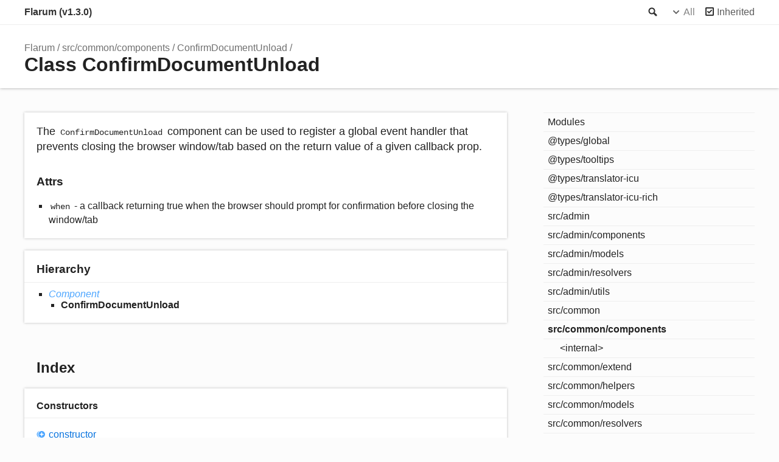

--- FILE ---
content_type: text/html; charset=utf-8
request_url: https://api.docs.flarum.org/js/v1.3.0/classes/src_common_components.confirmdocumentunload
body_size: 3874
content:
<!DOCTYPE html><html class="default not-mobile toggle-visibilityprivate"><head><meta charset="utf-8"><meta http-equiv="x-ua-compatible" content="IE=edge"><title>ConfirmDocumentUnload | Flarum</title><meta name="description" content="Documentation for Flarum"><meta name="viewport" content="width=device-width, initial-scale=1"><link rel="stylesheet" href="../assets/style.css"><link rel="stylesheet" href="../assets/highlight.css"></head><body class="os"><header><div class="tsd-page-toolbar"><div class="container"><div class="table-wrap"><div class="table-cell ready" id="tsd-search" data-base=".."><div class="field"><label for="tsd-search-field" class="tsd-widget search no-caption">Search</label><input type="text" id="tsd-search-field"></div><ul class="results"><li class="state loading">Preparing search index...</li><li class="state failure">The search index is not available</li></ul><a class="title" href="/js/v1.3.0/">Flarum (v1.3.0)</a></div><div class="table-cell" id="tsd-widgets"><div id="tsd-filter" data-has-instance="true"><a href="#" class="tsd-widget options no-caption" data-toggle="options" data-has-instance="true">Options</a><div class="tsd-filter-group"><div class="tsd-select" id="tsd-filter-visibility"><span class="tsd-select-label">All</span><ul class="tsd-select-list"><li data-value="public">Public</li><li data-value="protected">Public/Protected</li><li data-value="private" class="selected">All</li></ul></div> <input type="checkbox" id="tsd-filter-inherited" checked=""><label class="tsd-widget" for="tsd-filter-inherited">Inherited</label></div></div><a href="#" class="tsd-widget menu no-caption" data-toggle="menu" data-has-instance="true">Menu</a></div></div></div></div><div class="tsd-page-title"><div class="container"><ul class="tsd-breadcrumb"><li><a href="/js/v1.3.0/modules">Flarum</a></li><li><a href="/js/v1.3.0/modules/src_common_components">src/common/components</a></li><li><a href="/js/v1.3.0/classes/src_common_components.confirmdocumentunload">ConfirmDocumentUnload</a></li></ul><h1>Class ConfirmDocumentUnload</h1></div></div></header><div class="container container-main"><div class="row"><div class="col-8 col-content"><section class="tsd-panel tsd-comment"><div class="tsd-comment tsd-typography"><div class="lead">
<p>The <code>ConfirmDocumentUnload</code> component can be used to register a global
event handler that prevents closing the browser window/tab based on the
return value of a given callback prop.</p>
</div><div>
<a href="#attrs" id="attrs" style="color: inherit; text-decoration: none;">
  <h3>Attrs</h3>
</a>
<ul>
<li><code>when</code> - a callback returning true when the browser should prompt for
     confirmation before closing the window/tab</li>
</ul>
</div></div></section><section class="tsd-panel tsd-hierarchy"><h3>Hierarchy</h3><ul class="tsd-hierarchy"><li><a class="tsd-signature-type" data-tsd-kind="Class" href="/js/v1.3.0/classes/src_common.component">Component</a><ul class="tsd-hierarchy"><li><span class="target">ConfirmDocumentUnload</span></li></ul></li></ul></section><section class="tsd-panel-group tsd-index-group"><h2>Index</h2><section class="tsd-panel tsd-index-panel"><div class="tsd-index-content"><section class="tsd-index-section tsd-is-inherited"><h3>Constructors</h3><ul class="tsd-index-list"><li class="tsd-kind-constructor tsd-parent-kind-class tsd-is-inherited"><a class="tsd-kind-icon" href="/js/v1.3.0/classes/src_common_components.confirmdocumentunload#constructor">constructor</a></li></ul></section><section class="tsd-index-section "><h3>Properties</h3><ul class="tsd-index-list"><li class="tsd-kind-property tsd-parent-kind-class tsd-is-inherited tsd-is-protected"><a class="tsd-kind-icon" href="/js/v1.3.0/classes/src_common_components.confirmdocumentunload#attrs">attrs</a></li><li class="tsd-kind-property tsd-parent-kind-class"><a class="tsd-kind-icon" href="/js/v1.3.0/classes/src_common_components.confirmdocumentunload#boundHandler">bound<wbr>Handler</a></li><li class="tsd-kind-property tsd-parent-kind-class tsd-is-inherited tsd-is-protected"><a class="tsd-kind-icon" href="/js/v1.3.0/classes/src_common_components.confirmdocumentunload#element">element</a></li><li class="tsd-kind-property tsd-parent-kind-class tsd-is-inherited tsd-is-protected"><a class="tsd-kind-icon" href="/js/v1.3.0/classes/src_common_components.confirmdocumentunload#state">state</a></li></ul></section><section class="tsd-index-section "><h3>Methods</h3><ul class="tsd-index-list"><li class="tsd-kind-method tsd-parent-kind-class tsd-is-inherited tsd-is-protected"><a class="tsd-kind-icon" href="/js/v1.3.0/classes/src_common_components.confirmdocumentunload#_">$</a></li><li class="tsd-kind-method tsd-parent-kind-class"><a class="tsd-kind-icon" href="/js/v1.3.0/classes/src_common_components.confirmdocumentunload#handler">handler</a></li><li class="tsd-kind-method tsd-parent-kind-class tsd-is-inherited"><a class="tsd-kind-icon" href="/js/v1.3.0/classes/src_common_components.confirmdocumentunload#onbeforeremove">onbeforeremove</a></li><li class="tsd-kind-method tsd-parent-kind-class tsd-is-inherited"><a class="tsd-kind-icon" href="/js/v1.3.0/classes/src_common_components.confirmdocumentunload#onbeforeupdate">onbeforeupdate</a></li><li class="tsd-kind-method tsd-parent-kind-class tsd-is-overwrite"><a class="tsd-kind-icon" href="/js/v1.3.0/classes/src_common_components.confirmdocumentunload#oncreate">oncreate</a></li><li class="tsd-kind-method tsd-parent-kind-class tsd-is-inherited"><a class="tsd-kind-icon" href="/js/v1.3.0/classes/src_common_components.confirmdocumentunload#oninit">oninit</a></li><li class="tsd-kind-method tsd-parent-kind-class tsd-is-overwrite"><a class="tsd-kind-icon" href="/js/v1.3.0/classes/src_common_components.confirmdocumentunload#onremove">onremove</a></li><li class="tsd-kind-method tsd-parent-kind-class tsd-is-inherited"><a class="tsd-kind-icon" href="/js/v1.3.0/classes/src_common_components.confirmdocumentunload#onupdate">onupdate</a></li><li class="tsd-kind-method tsd-parent-kind-class tsd-is-overwrite"><a class="tsd-kind-icon" href="/js/v1.3.0/classes/src_common_components.confirmdocumentunload#view">view</a></li><li class="tsd-kind-method tsd-parent-kind-class tsd-has-type-parameter tsd-is-inherited tsd-is-static"><a class="tsd-kind-icon" href="/js/v1.3.0/classes/src_common_components.confirmdocumentunload#component">component</a></li><li class="tsd-kind-method tsd-parent-kind-class tsd-has-type-parameter tsd-is-inherited tsd-is-protected tsd-is-static"><a class="tsd-kind-icon" href="/js/v1.3.0/classes/src_common_components.confirmdocumentunload#initAttrs">init<wbr>Attrs</a></li></ul></section></div></section></section><section class="tsd-panel-group tsd-member-group tsd-is-inherited"><h2>Constructors</h2><section class="tsd-panel tsd-member tsd-kind-constructor tsd-parent-kind-class tsd-is-inherited"><a id="constructor" class="tsd-anchor"></a><h3>constructor</h3><ul class="tsd-signatures tsd-kind-constructor tsd-parent-kind-class tsd-is-inherited" data-has-instance="true"><li class="tsd-signature tsd-kind-icon">new <wbr>Confirm<wbr>Document<wbr>Unload<span class="tsd-signature-symbol">(</span><span class="tsd-signature-symbol">)</span><span class="tsd-signature-symbol">: </span><a class="tsd-signature-type" data-tsd-kind="Class" href="/js/v1.3.0/classes/src_common_components.confirmdocumentunload">ConfirmDocumentUnload</a></li></ul><ul class="tsd-descriptions"><li class="tsd-description"><aside class="tsd-sources"><p>Inherited from <a href="/js/v1.3.0/classes/src_common.component">Component</a>.<a href="/js/v1.3.0/classes/src_common.component#constructor">constructor</a></p></aside><h4 class="tsd-returns-title">Returns <a class="tsd-signature-type" data-tsd-kind="Class" href="/js/v1.3.0/classes/src_common_components.confirmdocumentunload">ConfirmDocumentUnload</a></h4></li></ul></section></section><section class="tsd-panel-group tsd-member-group "><h2>Properties</h2><section class="tsd-panel tsd-member tsd-kind-property tsd-parent-kind-class tsd-is-inherited tsd-is-protected"><a id="attrs" class="tsd-anchor"></a><h3><span class="tsd-flag ts-flagProtected">Protected</span> attrs</h3><div class="tsd-signature tsd-kind-icon">attrs<span class="tsd-signature-symbol">:</span> <a class="tsd-signature-type" data-tsd-kind="Interface" href="/js/v1.3.0/interfaces/src_common.componentattrs">ComponentAttrs</a></div><aside class="tsd-sources"><p>Inherited from <a href="/js/v1.3.0/classes/src_common.component">Component</a>.<a href="/js/v1.3.0/classes/src_common.component#attrs">attrs</a></p><ul><li>Defined in <a href="https://github.com/flarum/flarum-core/blob/v1.3.0/js/src/common/Component.ts#L43">src/common/Component.ts:43</a></li></ul></aside><div class="tsd-comment tsd-typography"><div class="lead">
<p>The attributes passed into the component.</p>
</div><dl class="tsd-comment-tags"><dt>see</dt><dd><p><a href="https://mithril.js.org/components.html#passing-data-to-components">https://mithril.js.org/components.html#passing-data-to-components</a></p>
</dd></dl></div></section><section class="tsd-panel tsd-member tsd-kind-property tsd-parent-kind-class"><a id="boundHandler" class="tsd-anchor"></a><h3>bound<wbr>Handler</h3><div class="tsd-signature tsd-kind-icon">bound<wbr>Handler<span class="tsd-signature-symbol">:</span> <span class="tsd-signature-type">undefined</span><span class="tsd-signature-symbol"> | </span><span class="tsd-signature-symbol">(</span><span class="tsd-signature-symbol">(</span><span class="tsd-signature-symbol">)</span><span class="tsd-signature-symbol"> =&gt; </span><span class="tsd-signature-type">any</span><span class="tsd-signature-symbol">)</span></div><aside class="tsd-sources"><ul><li>Defined in <a href="https://github.com/flarum/flarum-core/blob/v1.3.0/js/src/common/components/ConfirmDocumentUnload.js#L21">src/common/components/ConfirmDocumentUnload.js:21</a></li></ul></aside></section><section class="tsd-panel tsd-member tsd-kind-property tsd-parent-kind-class tsd-is-inherited tsd-is-protected"><a id="element" class="tsd-anchor"></a><h3><span class="tsd-flag ts-flagProtected">Protected</span> element</h3><div class="tsd-signature tsd-kind-icon">element<span class="tsd-signature-symbol">:</span> <a href="https://developer.mozilla.org/en-US/docs/Web/API/Element" class="tsd-signature-type external" target="_blank">Element</a></div><aside class="tsd-sources"><p>Inherited from <a href="/js/v1.3.0/classes/src_common.component">Component</a>.<a href="/js/v1.3.0/classes/src_common.component#element">element</a></p><ul><li>Defined in <a href="https://github.com/flarum/flarum-core/blob/v1.3.0/js/src/common/Component.ts#L36">src/common/Component.ts:36</a></li></ul></aside><div class="tsd-comment tsd-typography"><div class="lead">
<p>The root DOM element for the component.</p>
</div></div></section><section class="tsd-panel tsd-member tsd-kind-property tsd-parent-kind-class tsd-is-inherited tsd-is-protected"><a id="state" class="tsd-anchor"></a><h3><span class="tsd-flag ts-flagProtected">Protected</span> state</h3><div class="tsd-signature tsd-kind-icon">state<span class="tsd-signature-symbol">:</span> <span class="tsd-signature-type">undefined</span></div><aside class="tsd-sources"><p>Inherited from <a href="/js/v1.3.0/classes/src_common.component">Component</a>.<a href="/js/v1.3.0/classes/src_common.component#state">state</a></p><ul><li>Defined in <a href="https://github.com/flarum/flarum-core/blob/v1.3.0/js/src/common/Component.ts#L56">src/common/Component.ts:56</a></li></ul></aside><div class="tsd-comment tsd-typography"><div class="lead">
<p>Class component state that is persisted between redraws.</p>
</div><div><p>Updating this will <strong>not</strong> automatically trigger a redraw, unlike
other frameworks.</p>
<p>This is different to Vnode state, which is always an instance of your
class component.</p>
<p>This is <code>undefined</code> by default.</p>
</div></div></section></section><section class="tsd-panel-group tsd-member-group "><h2>Methods</h2><section class="tsd-panel tsd-member tsd-kind-method tsd-parent-kind-class tsd-is-inherited tsd-is-protected"><a id="_" class="tsd-anchor"></a><h3><span class="tsd-flag ts-flagProtected">Protected</span> $</h3><ul class="tsd-signatures tsd-kind-method tsd-parent-kind-class tsd-is-inherited tsd-is-protected" data-has-instance="true"><li class="tsd-signature tsd-kind-icon">$<span class="tsd-signature-symbol">(</span>selector<span class="tsd-signature-symbol">?: </span><span class="tsd-signature-type">string</span><span class="tsd-signature-symbol">)</span><span class="tsd-signature-symbol">: </span><span class="tsd-signature-type">JQuery</span><span class="tsd-signature-symbol">&lt;</span><a href="https://developer.mozilla.org/en-US/docs/Web/API/HTMLElement" class="tsd-signature-type external" target="_blank">HTMLElement</a><span class="tsd-signature-symbol">&gt;</span></li></ul><ul class="tsd-descriptions"><li class="tsd-description"><aside class="tsd-sources"><p>Inherited from <a href="/js/v1.3.0/classes/src_common.component">Component</a>.<a href="/js/v1.3.0/classes/src_common.component#_">$</a></p><ul><li>Defined in <a href="https://github.com/flarum/flarum-core/blob/v1.3.0/js/src/common/Component.ts#L112">src/common/Component.ts:112</a></li></ul></aside><div class="tsd-comment tsd-typography"><div class="lead">
<p>Returns a jQuery object for this component's element. If you pass in a
selector string, this method will return a jQuery object, using the current
element as its buffer.</p>
</div><div><p>For example, calling <code>component.$('li')</code> will return a jQuery object
containing all of the <code>li</code> elements inside the DOM element of this
component.</p>
</div><dl class="tsd-comment-tags"><dt>final</dt><dd></dd></dl></div><h4 class="tsd-parameters-title">Parameters</h4><ul class="tsd-parameters"><li><h5><span class="tsd-flag ts-flagOptional">Optional</span> selector: <span class="tsd-signature-type">string</span></h5></li></ul><h4 class="tsd-returns-title">Returns <span class="tsd-signature-type">JQuery</span><span class="tsd-signature-symbol">&lt;</span><a href="https://developer.mozilla.org/en-US/docs/Web/API/HTMLElement" class="tsd-signature-type external" target="_blank">HTMLElement</a><span class="tsd-signature-symbol">&gt;</span></h4><div><p>the jQuery object for the DOM node</p>
</div></li></ul></section><section class="tsd-panel tsd-member tsd-kind-method tsd-parent-kind-class"><a id="handler" class="tsd-anchor"></a><h3>handler</h3><ul class="tsd-signatures tsd-kind-method tsd-parent-kind-class" data-has-instance="true"><li class="tsd-signature tsd-kind-icon">handler<span class="tsd-signature-symbol">(</span><span class="tsd-signature-symbol">)</span><span class="tsd-signature-symbol">: </span><span class="tsd-signature-type">any</span></li></ul><ul class="tsd-descriptions"><li class="tsd-description"><aside class="tsd-sources"><ul><li>Defined in <a href="https://github.com/flarum/flarum-core/blob/v1.3.0/js/src/common/components/ConfirmDocumentUnload.js#L14">src/common/components/ConfirmDocumentUnload.js:14</a></li></ul></aside><h4 class="tsd-returns-title">Returns <span class="tsd-signature-type">any</span></h4></li></ul></section><section class="tsd-panel tsd-member tsd-kind-method tsd-parent-kind-class tsd-is-inherited"><a id="onbeforeremove" class="tsd-anchor"></a><h3>onbeforeremove</h3><ul class="tsd-signatures tsd-kind-method tsd-parent-kind-class tsd-is-inherited" data-has-instance="true"><li class="tsd-signature tsd-kind-icon">onbeforeremove<span class="tsd-signature-symbol">(</span>vnode<span class="tsd-signature-symbol">: </span><span class="tsd-signature-type">VnodeDOM</span><span class="tsd-signature-symbol">&lt;</span><a class="tsd-signature-type" data-tsd-kind="Interface" href="/js/v1.3.0/interfaces/src_common.componentattrs">ComponentAttrs</a><span class="tsd-signature-symbol">, </span><a class="tsd-signature-type" data-tsd-kind="Class" href="/js/v1.3.0/classes/src_common_components.confirmdocumentunload">ConfirmDocumentUnload</a><span class="tsd-signature-symbol">&gt;</span><span class="tsd-signature-symbol">)</span><span class="tsd-signature-symbol">: </span><span class="tsd-signature-type">void</span></li></ul><ul class="tsd-descriptions"><li class="tsd-description"><aside class="tsd-sources"><p>Inherited from <a href="/js/v1.3.0/classes/src_common.component">Component</a>.<a href="/js/v1.3.0/classes/src_common.component#onbeforeremove">onbeforeremove</a></p><ul><li>Defined in <a href="https://github.com/flarum/flarum-core/blob/v1.3.0/js/src/common/Component.ts#L92">src/common/Component.ts:92</a></li></ul></aside><h4 class="tsd-parameters-title">Parameters</h4><ul class="tsd-parameters"><li><h5>vnode: <span class="tsd-signature-type">VnodeDOM</span><span class="tsd-signature-symbol">&lt;</span><a class="tsd-signature-type" data-tsd-kind="Interface" href="/js/v1.3.0/interfaces/src_common.componentattrs">ComponentAttrs</a><span class="tsd-signature-symbol">, </span><a class="tsd-signature-type" data-tsd-kind="Class" href="/js/v1.3.0/classes/src_common_components.confirmdocumentunload">ConfirmDocumentUnload</a><span class="tsd-signature-symbol">&gt;</span></h5></li></ul><h4 class="tsd-returns-title">Returns <span class="tsd-signature-type">void</span></h4></li></ul></section><section class="tsd-panel tsd-member tsd-kind-method tsd-parent-kind-class tsd-is-inherited"><a id="onbeforeupdate" class="tsd-anchor"></a><h3>onbeforeupdate</h3><ul class="tsd-signatures tsd-kind-method tsd-parent-kind-class tsd-is-inherited" data-has-instance="true"><li class="tsd-signature tsd-kind-icon">onbeforeupdate<span class="tsd-signature-symbol">(</span>vnode<span class="tsd-signature-symbol">: </span><span class="tsd-signature-type">VnodeDOM</span><span class="tsd-signature-symbol">&lt;</span><a class="tsd-signature-type" data-tsd-kind="Interface" href="/js/v1.3.0/interfaces/src_common.componentattrs">ComponentAttrs</a><span class="tsd-signature-symbol">, </span><a class="tsd-signature-type" data-tsd-kind="Class" href="/js/v1.3.0/classes/src_common_components.confirmdocumentunload">ConfirmDocumentUnload</a><span class="tsd-signature-symbol">&gt;</span><span class="tsd-signature-symbol">)</span><span class="tsd-signature-symbol">: </span><span class="tsd-signature-type">void</span></li></ul><ul class="tsd-descriptions"><li class="tsd-description"><aside class="tsd-sources"><p>Inherited from <a href="/js/v1.3.0/classes/src_common.component">Component</a>.<a href="/js/v1.3.0/classes/src_common.component#onbeforeupdate">onbeforeupdate</a></p><ul><li>Defined in <a href="https://github.com/flarum/flarum-core/blob/v1.3.0/js/src/common/Component.ts#L80">src/common/Component.ts:80</a></li></ul></aside><h4 class="tsd-parameters-title">Parameters</h4><ul class="tsd-parameters"><li><h5>vnode: <span class="tsd-signature-type">VnodeDOM</span><span class="tsd-signature-symbol">&lt;</span><a class="tsd-signature-type" data-tsd-kind="Interface" href="/js/v1.3.0/interfaces/src_common.componentattrs">ComponentAttrs</a><span class="tsd-signature-symbol">, </span><a class="tsd-signature-type" data-tsd-kind="Class" href="/js/v1.3.0/classes/src_common_components.confirmdocumentunload">ConfirmDocumentUnload</a><span class="tsd-signature-symbol">&gt;</span></h5></li></ul><h4 class="tsd-returns-title">Returns <span class="tsd-signature-type">void</span></h4></li></ul></section><section class="tsd-panel tsd-member tsd-kind-method tsd-parent-kind-class tsd-is-overwrite"><a id="oncreate" class="tsd-anchor"></a><h3>oncreate</h3><ul class="tsd-signatures tsd-kind-method tsd-parent-kind-class tsd-is-overwrite" data-has-instance="true"><li class="tsd-signature tsd-kind-icon">oncreate<span class="tsd-signature-symbol">(</span>vnode<span class="tsd-signature-symbol">: </span><span class="tsd-signature-type">any</span><span class="tsd-signature-symbol">)</span><span class="tsd-signature-symbol">: </span><span class="tsd-signature-type">void</span></li></ul><ul class="tsd-descriptions"><li class="tsd-description"><aside class="tsd-sources"><p>Overrides <a href="/js/v1.3.0/classes/src_common.component">Component</a>.<a href="/js/v1.3.0/classes/src_common.component#oncreate">oncreate</a></p><ul><li>Defined in <a href="https://github.com/flarum/flarum-core/blob/v1.3.0/js/src/common/components/ConfirmDocumentUnload.js#L18">src/common/components/ConfirmDocumentUnload.js:18</a></li></ul></aside><h4 class="tsd-parameters-title">Parameters</h4><ul class="tsd-parameters"><li><h5>vnode: <span class="tsd-signature-type">any</span></h5></li></ul><h4 class="tsd-returns-title">Returns <span class="tsd-signature-type">void</span></h4></li></ul></section><section class="tsd-panel tsd-member tsd-kind-method tsd-parent-kind-class tsd-is-inherited"><a id="oninit" class="tsd-anchor"></a><h3>oninit</h3><ul class="tsd-signatures tsd-kind-method tsd-parent-kind-class tsd-is-inherited" data-has-instance="true"><li class="tsd-signature tsd-kind-icon">oninit<span class="tsd-signature-symbol">(</span>vnode<span class="tsd-signature-symbol">: </span><span class="tsd-signature-type">Vnode</span><span class="tsd-signature-symbol">&lt;</span><a class="tsd-signature-type" data-tsd-kind="Interface" href="/js/v1.3.0/interfaces/src_common.componentattrs">ComponentAttrs</a><span class="tsd-signature-symbol">, </span><a class="tsd-signature-type" data-tsd-kind="Class" href="/js/v1.3.0/classes/src_common_components.confirmdocumentunload">ConfirmDocumentUnload</a><span class="tsd-signature-symbol">&gt;</span><span class="tsd-signature-symbol">)</span><span class="tsd-signature-symbol">: </span><span class="tsd-signature-type">void</span></li></ul><ul class="tsd-descriptions"><li class="tsd-description"><aside class="tsd-sources"><p>Inherited from <a href="/js/v1.3.0/classes/src_common.component">Component</a>.<a href="/js/v1.3.0/classes/src_common.component#oninit">oninit</a></p><ul><li>Defined in <a href="https://github.com/flarum/flarum-core/blob/v1.3.0/js/src/common/Component.ts#L66">src/common/Component.ts:66</a></li></ul></aside><h4 class="tsd-parameters-title">Parameters</h4><ul class="tsd-parameters"><li><h5>vnode: <span class="tsd-signature-type">Vnode</span><span class="tsd-signature-symbol">&lt;</span><a class="tsd-signature-type" data-tsd-kind="Interface" href="/js/v1.3.0/interfaces/src_common.componentattrs">ComponentAttrs</a><span class="tsd-signature-symbol">, </span><a class="tsd-signature-type" data-tsd-kind="Class" href="/js/v1.3.0/classes/src_common_components.confirmdocumentunload">ConfirmDocumentUnload</a><span class="tsd-signature-symbol">&gt;</span></h5></li></ul><h4 class="tsd-returns-title">Returns <span class="tsd-signature-type">void</span></h4></li></ul></section><section class="tsd-panel tsd-member tsd-kind-method tsd-parent-kind-class tsd-is-overwrite"><a id="onremove" class="tsd-anchor"></a><h3>onremove</h3><ul class="tsd-signatures tsd-kind-method tsd-parent-kind-class tsd-is-overwrite" data-has-instance="true"><li class="tsd-signature tsd-kind-icon">onremove<span class="tsd-signature-symbol">(</span>vnode<span class="tsd-signature-symbol">: </span><span class="tsd-signature-type">any</span><span class="tsd-signature-symbol">)</span><span class="tsd-signature-symbol">: </span><span class="tsd-signature-type">void</span></li></ul><ul class="tsd-descriptions"><li class="tsd-description"><aside class="tsd-sources"><p>Overrides <a href="/js/v1.3.0/classes/src_common.component">Component</a>.<a href="/js/v1.3.0/classes/src_common.component#onremove">onremove</a></p><ul><li>Defined in <a href="https://github.com/flarum/flarum-core/blob/v1.3.0/js/src/common/components/ConfirmDocumentUnload.js#L25">src/common/components/ConfirmDocumentUnload.js:25</a></li></ul></aside><h4 class="tsd-parameters-title">Parameters</h4><ul class="tsd-parameters"><li><h5>vnode: <span class="tsd-signature-type">any</span></h5></li></ul><h4 class="tsd-returns-title">Returns <span class="tsd-signature-type">void</span></h4></li></ul></section><section class="tsd-panel tsd-member tsd-kind-method tsd-parent-kind-class tsd-is-inherited"><a id="onupdate" class="tsd-anchor"></a><h3>onupdate</h3><ul class="tsd-signatures tsd-kind-method tsd-parent-kind-class tsd-is-inherited" data-has-instance="true"><li class="tsd-signature tsd-kind-icon">onupdate<span class="tsd-signature-symbol">(</span>vnode<span class="tsd-signature-symbol">: </span><span class="tsd-signature-type">VnodeDOM</span><span class="tsd-signature-symbol">&lt;</span><a class="tsd-signature-type" data-tsd-kind="Interface" href="/js/v1.3.0/interfaces/src_common.componentattrs">ComponentAttrs</a><span class="tsd-signature-symbol">, </span><a class="tsd-signature-type" data-tsd-kind="Class" href="/js/v1.3.0/classes/src_common_components.confirmdocumentunload">ConfirmDocumentUnload</a><span class="tsd-signature-symbol">&gt;</span><span class="tsd-signature-symbol">)</span><span class="tsd-signature-symbol">: </span><span class="tsd-signature-type">void</span></li></ul><ul class="tsd-descriptions"><li class="tsd-description"><aside class="tsd-sources"><p>Inherited from <a href="/js/v1.3.0/classes/src_common.component">Component</a>.<a href="/js/v1.3.0/classes/src_common.component#onupdate">onupdate</a></p><ul><li>Defined in <a href="https://github.com/flarum/flarum-core/blob/v1.3.0/js/src/common/Component.ts#L87">src/common/Component.ts:87</a></li></ul></aside><h4 class="tsd-parameters-title">Parameters</h4><ul class="tsd-parameters"><li><h5>vnode: <span class="tsd-signature-type">VnodeDOM</span><span class="tsd-signature-symbol">&lt;</span><a class="tsd-signature-type" data-tsd-kind="Interface" href="/js/v1.3.0/interfaces/src_common.componentattrs">ComponentAttrs</a><span class="tsd-signature-symbol">, </span><a class="tsd-signature-type" data-tsd-kind="Class" href="/js/v1.3.0/classes/src_common_components.confirmdocumentunload">ConfirmDocumentUnload</a><span class="tsd-signature-symbol">&gt;</span></h5></li></ul><h4 class="tsd-returns-title">Returns <span class="tsd-signature-type">void</span></h4></li></ul></section><section class="tsd-panel tsd-member tsd-kind-method tsd-parent-kind-class tsd-is-overwrite"><a id="view" class="tsd-anchor"></a><h3>view</h3><ul class="tsd-signatures tsd-kind-method tsd-parent-kind-class tsd-is-overwrite" data-has-instance="true"><li class="tsd-signature tsd-kind-icon">view<span class="tsd-signature-symbol">(</span>vnode<span class="tsd-signature-symbol">: </span><span class="tsd-signature-type">any</span><span class="tsd-signature-symbol">)</span><span class="tsd-signature-symbol">: </span><span class="tsd-signature-type">Element</span></li></ul><ul class="tsd-descriptions"><li class="tsd-description"><aside class="tsd-sources"><p>Overrides <a href="/js/v1.3.0/classes/src_common.component">Component</a>.<a href="/js/v1.3.0/classes/src_common.component#view">view</a></p><ul><li>Defined in <a href="https://github.com/flarum/flarum-core/blob/v1.3.0/js/src/common/components/ConfirmDocumentUnload.js#L31">src/common/components/ConfirmDocumentUnload.js:31</a></li></ul></aside><h4 class="tsd-parameters-title">Parameters</h4><ul class="tsd-parameters"><li><h5>vnode: <span class="tsd-signature-type">any</span></h5></li></ul><h4 class="tsd-returns-title">Returns <span class="tsd-signature-type">Element</span></h4></li></ul></section><section class="tsd-panel tsd-member tsd-kind-method tsd-parent-kind-class tsd-has-type-parameter tsd-is-inherited tsd-is-static"><a id="component" class="tsd-anchor"></a><h3><span class="tsd-flag ts-flagStatic">Static</span> component</h3><ul class="tsd-signatures tsd-kind-method tsd-parent-kind-class tsd-has-type-parameter tsd-is-inherited tsd-is-static" data-has-instance="true"><li class="tsd-signature tsd-kind-icon">component<span class="tsd-signature-symbol">&lt;</span><span class="tsd-signature-type" data-tsd-kind="Type parameter">SAttrs</span><span class="tsd-signature-symbol">&gt;</span><span class="tsd-signature-symbol">(</span>attrs<span class="tsd-signature-symbol">?: </span><span class="tsd-signature-type" data-tsd-kind="Type parameter">SAttrs</span>, children<span class="tsd-signature-symbol">?: </span><span class="tsd-signature-type">Children</span><span class="tsd-signature-symbol">)</span><span class="tsd-signature-symbol">: </span><span class="tsd-signature-type">Vnode</span><span class="tsd-signature-symbol">&lt;</span><span class="tsd-signature-symbol">{}</span><span class="tsd-signature-symbol">, </span><span class="tsd-signature-symbol">{}</span><span class="tsd-signature-symbol">&gt;</span></li></ul><ul class="tsd-descriptions"><li class="tsd-description"><aside class="tsd-sources"><p>Inherited from <a href="/js/v1.3.0/classes/src_common.component">Component</a>.<a href="/js/v1.3.0/classes/src_common.component#component">component</a></p><ul><li>Defined in <a href="https://github.com/flarum/flarum-core/blob/v1.3.0/js/src/common/Component.ts#L124">src/common/Component.ts:124</a></li></ul></aside><div class="tsd-comment tsd-typography"><div class="lead">
<p>Convenience method to attach a component without JSX.
Has the same effect as calling <code>m(THIS_CLASS, attrs, children)</code>.</p>
</div><dl class="tsd-comment-tags"><dt>see</dt><dd><p><a href="https://mithril.js.org/hyperscript.html#mselector,-attributes,-children">https://mithril.js.org/hyperscript.html#mselector,-attributes,-children</a></p>
</dd></dl></div><h4 class="tsd-type-parameters-title">Type parameters</h4><ul class="tsd-type-parameters"><li><h4>SAttrs<span class="tsd-signature-symbol">: </span><a class="tsd-signature-type" data-tsd-kind="Interface" href="/js/v1.3.0/interfaces/src_common.componentattrs">ComponentAttrs</a><span class="tsd-signature-symbol">&lt;</span><span class="tsd-signature-type" data-tsd-kind="Type parameter">SAttrs</span><span class="tsd-signature-symbol">&gt;</span> = <a class="tsd-signature-type" data-tsd-kind="Interface" href="/js/v1.3.0/interfaces/src_common.componentattrs">ComponentAttrs</a></h4></li></ul><h4 class="tsd-parameters-title">Parameters</h4><ul class="tsd-parameters"><li><h5>attrs: <span class="tsd-signature-type" data-tsd-kind="Type parameter">SAttrs</span><span class="tsd-signature-symbol"> = ...</span></h5></li><li><h5>children: <span class="tsd-signature-type">Children</span><span class="tsd-signature-symbol"> = null</span></h5></li></ul><h4 class="tsd-returns-title">Returns <span class="tsd-signature-type">Vnode</span><span class="tsd-signature-symbol">&lt;</span><span class="tsd-signature-symbol">{}</span><span class="tsd-signature-symbol">, </span><span class="tsd-signature-symbol">{}</span><span class="tsd-signature-symbol">&gt;</span></h4></li></ul></section><section class="tsd-panel tsd-member tsd-kind-method tsd-parent-kind-class tsd-has-type-parameter tsd-is-inherited tsd-is-protected tsd-is-static"><a id="initAttrs" class="tsd-anchor"></a><h3><span class="tsd-flag ts-flagStatic">Static</span> <span class="tsd-flag ts-flagProtected">Protected</span> init<wbr>Attrs</h3><ul class="tsd-signatures tsd-kind-method tsd-parent-kind-class tsd-has-type-parameter tsd-is-inherited tsd-is-protected tsd-is-static" data-has-instance="true"><li class="tsd-signature tsd-kind-icon">init<wbr>Attrs<span class="tsd-signature-symbol">&lt;</span><span class="tsd-signature-type" data-tsd-kind="Type parameter">T</span><span class="tsd-signature-symbol">&gt;</span><span class="tsd-signature-symbol">(</span>attrs<span class="tsd-signature-symbol">: </span><span class="tsd-signature-type" data-tsd-kind="Type parameter">T</span><span class="tsd-signature-symbol">)</span><span class="tsd-signature-symbol">: </span><span class="tsd-signature-type">void</span></li></ul><ul class="tsd-descriptions"><li class="tsd-description"><aside class="tsd-sources"><p>Inherited from <a href="/js/v1.3.0/classes/src_common.component">Component</a>.<a href="/js/v1.3.0/classes/src_common.component#initAttrs">initAttrs</a></p><ul><li>Defined in <a href="https://github.com/flarum/flarum-core/blob/v1.3.0/js/src/common/Component.ts#L159">src/common/Component.ts:159</a></li></ul></aside><div class="tsd-comment tsd-typography"><div class="lead">
<p>Initialize the component's attrs.</p>
</div><div><p>This can be used to assign default values for missing, optional attrs.</p>
</div></div><h4 class="tsd-type-parameters-title">Type parameters</h4><ul class="tsd-type-parameters"><li><h4>T</h4></li></ul><h4 class="tsd-parameters-title">Parameters</h4><ul class="tsd-parameters"><li><h5>attrs: <span class="tsd-signature-type" data-tsd-kind="Type parameter">T</span></h5></li></ul><h4 class="tsd-returns-title">Returns <span class="tsd-signature-type">void</span></h4></li></ul></section></section></div><div class="col-4 col-menu menu-sticky-wrap menu-highlight" data-has-instance="true"><nav class="tsd-navigation primary"><ul><li class=""><a href="/js/v1.3.0/modules">Modules</a></li><li class=" tsd-kind-module"><a href="/js/v1.3.0/modules/_types_global">@types/global</a></li><li class=" tsd-kind-module"><a href="/js/v1.3.0/modules/_types_tooltips">@types/tooltips</a></li><li class=" tsd-kind-module"><a href="/js/v1.3.0/modules/_types_translator_icu">@types/translator-<wbr>icu</a></li><li class=" tsd-kind-module"><a href="/js/v1.3.0/modules/_types_translator_icu_rich">@types/translator-<wbr>icu-<wbr>rich</a></li><li class=" tsd-kind-module"><a href="/js/v1.3.0/modules/src_admin">src/admin</a></li><li class=" tsd-kind-module"><a href="/js/v1.3.0/modules/src_admin_components">src/admin/components</a></li><li class=" tsd-kind-module"><a href="/js/v1.3.0/modules/src_admin_models">src/admin/models</a></li><li class=" tsd-kind-module"><a href="/js/v1.3.0/modules/src_admin_resolvers">src/admin/resolvers</a></li><li class=" tsd-kind-module"><a href="/js/v1.3.0/modules/src_admin_utils">src/admin/utils</a></li><li class=" tsd-kind-module"><a href="/js/v1.3.0/modules/src_common">src/common</a></li><li class="current tsd-kind-module"><a href="/js/v1.3.0/modules/src_common_components">src/common/components</a><ul><li class=" tsd-kind-namespace tsd-parent-kind-module"><a href="/js/v1.3.0/modules/src_common_components._internal_">&lt;internal&gt;</a></li></ul></li><li class=" tsd-kind-module"><a href="/js/v1.3.0/modules/src_common_extend">src/common/extend</a></li><li class=" tsd-kind-module"><a href="/js/v1.3.0/modules/src_common_helpers">src/common/helpers</a></li><li class=" tsd-kind-module"><a href="/js/v1.3.0/modules/src_common_models">src/common/models</a></li><li class=" tsd-kind-module"><a href="/js/v1.3.0/modules/src_common_resolvers">src/common/resolvers</a></li><li class=" tsd-kind-module"><a href="/js/v1.3.0/modules/src_common_states">src/common/states</a></li><li class=" tsd-kind-module"><a href="/js/v1.3.0/modules/src_common_utils">src/common/utils</a></li><li class=" tsd-kind-module"><a href="/js/v1.3.0/modules/src_forum">src/forum</a></li><li class=" tsd-kind-module"><a href="/js/v1.3.0/modules/src_forum_components">src/forum/components</a></li><li class=" tsd-kind-module"><a href="/js/v1.3.0/modules/src_forum_resolvers">src/forum/resolvers</a></li><li class=" tsd-kind-module"><a href="/js/v1.3.0/modules/src_forum_states">src/forum/states</a></li><li class=" tsd-kind-module"><a href="/js/v1.3.0/modules/src_forum_utils">src/forum/utils</a></li></ul></nav><nav class="tsd-navigation secondary menu-sticky"><ul><li class="current tsd-kind-class tsd-parent-kind-module"><a class="tsd-kind-icon" href="/js/v1.3.0/classes/src_common_components.confirmdocumentunload">Confirm<wbr>Document<wbr>Unload</a><ul><li class="tsd-kind-constructor tsd-parent-kind-class tsd-is-inherited"><a class="tsd-kind-icon" href="/js/v1.3.0/classes/src_common_components.confirmdocumentunload#constructor">constructor</a></li><li class="tsd-kind-property tsd-parent-kind-class tsd-is-inherited tsd-is-protected"><a class="tsd-kind-icon" href="/js/v1.3.0/classes/src_common_components.confirmdocumentunload#attrs">attrs</a></li><li class="tsd-kind-property tsd-parent-kind-class"><a class="tsd-kind-icon" href="/js/v1.3.0/classes/src_common_components.confirmdocumentunload#boundHandler">bound<wbr>Handler</a></li><li class="tsd-kind-property tsd-parent-kind-class tsd-is-inherited tsd-is-protected"><a class="tsd-kind-icon" href="/js/v1.3.0/classes/src_common_components.confirmdocumentunload#element">element</a></li><li class="tsd-kind-property tsd-parent-kind-class tsd-is-inherited tsd-is-protected"><a class="tsd-kind-icon" href="/js/v1.3.0/classes/src_common_components.confirmdocumentunload#state">state</a></li><li class="tsd-kind-method tsd-parent-kind-class tsd-is-inherited tsd-is-protected"><a class="tsd-kind-icon" href="/js/v1.3.0/classes/src_common_components.confirmdocumentunload#_">$</a></li><li class="tsd-kind-method tsd-parent-kind-class"><a class="tsd-kind-icon" href="/js/v1.3.0/classes/src_common_components.confirmdocumentunload#handler">handler</a></li><li class="tsd-kind-method tsd-parent-kind-class tsd-is-inherited"><a class="tsd-kind-icon" href="/js/v1.3.0/classes/src_common_components.confirmdocumentunload#onbeforeremove">onbeforeremove</a></li><li class="tsd-kind-method tsd-parent-kind-class tsd-is-inherited"><a class="tsd-kind-icon" href="/js/v1.3.0/classes/src_common_components.confirmdocumentunload#onbeforeupdate">onbeforeupdate</a></li><li class="tsd-kind-method tsd-parent-kind-class tsd-is-overwrite"><a class="tsd-kind-icon" href="/js/v1.3.0/classes/src_common_components.confirmdocumentunload#oncreate">oncreate</a></li><li class="tsd-kind-method tsd-parent-kind-class tsd-is-inherited"><a class="tsd-kind-icon" href="/js/v1.3.0/classes/src_common_components.confirmdocumentunload#oninit">oninit</a></li><li class="tsd-kind-method tsd-parent-kind-class tsd-is-overwrite"><a class="tsd-kind-icon" href="/js/v1.3.0/classes/src_common_components.confirmdocumentunload#onremove">onremove</a></li><li class="tsd-kind-method tsd-parent-kind-class tsd-is-inherited"><a class="tsd-kind-icon" href="/js/v1.3.0/classes/src_common_components.confirmdocumentunload#onupdate">onupdate</a></li><li class="tsd-kind-method tsd-parent-kind-class tsd-is-overwrite"><a class="tsd-kind-icon" href="/js/v1.3.0/classes/src_common_components.confirmdocumentunload#view">view</a></li><li class="tsd-kind-method tsd-parent-kind-class tsd-has-type-parameter tsd-is-inherited tsd-is-static"><a class="tsd-kind-icon" href="/js/v1.3.0/classes/src_common_components.confirmdocumentunload#component">component</a></li><li class="tsd-kind-method tsd-parent-kind-class tsd-has-type-parameter tsd-is-inherited tsd-is-protected tsd-is-static"><a class="tsd-kind-icon" href="/js/v1.3.0/classes/src_common_components.confirmdocumentunload#initAttrs">init<wbr>Attrs</a></li></ul></li></ul></nav></div></div></div><footer class="with-border-bottom"><div class="container"><h2>Legend</h2><div class="tsd-legend-group"><ul class="tsd-legend"><li class="tsd-kind-namespace"><span class="tsd-kind-icon">Namespace</span></li><li class="tsd-kind-variable"><span class="tsd-kind-icon">Variable</span></li><li class="tsd-kind-function"><span class="tsd-kind-icon">Function</span></li><li class="tsd-kind-function tsd-has-type-parameter"><span class="tsd-kind-icon">Function with type parameter</span></li><li class="tsd-kind-type-alias"><span class="tsd-kind-icon">Type alias</span></li><li class="tsd-kind-type-alias tsd-has-type-parameter"><span class="tsd-kind-icon">Type alias with type parameter</span></li></ul><ul class="tsd-legend"><li class="tsd-kind-class"><span class="tsd-kind-icon">Class</span></li><li class="tsd-kind-class tsd-has-type-parameter"><span class="tsd-kind-icon">Class with type parameter</span></li><li class="tsd-kind-property tsd-parent-kind-class"><span class="tsd-kind-icon">Property</span></li><li class="tsd-kind-method tsd-parent-kind-class"><span class="tsd-kind-icon">Method</span></li></ul><ul class="tsd-legend"><li class="tsd-kind-interface"><span class="tsd-kind-icon">Interface</span></li><li class="tsd-kind-interface tsd-has-type-parameter"><span class="tsd-kind-icon">Interface with type parameter</span></li></ul><ul class="tsd-legend"><li class="tsd-kind-constructor tsd-parent-kind-class tsd-is-inherited"><span class="tsd-kind-icon">Inherited constructor</span></li><li class="tsd-kind-method tsd-parent-kind-class tsd-is-inherited"><span class="tsd-kind-icon">Inherited method</span></li></ul></div><h2>Settings</h2><p>Theme <select id="theme"><option value="os">OS</option><option value="light">Light</option><option value="dark">Dark</option></select></p></div></footer><div class="container tsd-generator"><p>Generated using <a href="https://typedoc.org/" target="_blank">TypeDoc</a> version 0.22.10</p></div><div class="overlay"></div></body></html>

--- FILE ---
content_type: text/css; charset=UTF-8
request_url: https://api.docs.flarum.org/js/v1.3.0/assets/style.css
body_size: 4915
content:
@import url("./icons.css");

:root {
    /* Light */
    --light-color-background: #fcfcfc;
    --light-color-secondary-background: #fff;
    --light-color-text: #222;
    --light-color-text-aside: #707070;
    --light-color-link: #4da6ff;
    --light-color-menu-divider: #eee;
    --light-color-menu-divider-focus: #000;
    --light-color-menu-label: #707070;
    --light-color-panel: var(--light-color-secondary-background);
    --light-color-panel-divider: #eee;
    --light-color-comment-tag: #707070;
    --light-color-comment-tag-text: #fff;
    --light-color-ts: #9600ff;
    --light-color-ts-interface: #647f1b;
    --light-color-ts-enum: #937210;
    --light-color-ts-class: #0672de;
    --light-color-ts-private: #707070;
    --light-color-toolbar: #fff;
    --light-color-toolbar-text: #333;
    --light-icon-filter: invert(0);
    --light-external-icon: url("data:image/svg+xml;utf8,<svg xmlns='http://www.w3.org/2000/svg' viewBox='0 0 100 100' width='10' height='10'><path fill-opacity='0' stroke='%23000' stroke-width='10' d='m43,35H5v60h60V57M45,5v10l10,10-30,30 20,20 30-30 10,10h10V5z'/></svg>");

    /* Dark */
    --dark-color-background: #36393f;
    --dark-color-secondary-background: #2f3136;
    --dark-color-text: #ffffff;
    --dark-color-text-aside: #e6e4e4;
    --dark-color-link: #00aff4;
    --dark-color-menu-divider: #eee;
    --dark-color-menu-divider-focus: #000;
    --dark-color-menu-label: #707070;
    --dark-color-panel: var(--dark-color-secondary-background);
    --dark-color-panel-divider: #818181;
    --dark-color-comment-tag: #dcddde;
    --dark-color-comment-tag-text: #2f3136;
    --dark-color-ts: #c97dff;
    --dark-color-ts-interface: #9cbe3c;
    --dark-color-ts-enum: #d6ab29;
    --dark-color-ts-class: #3695f3;
    --dark-color-ts-private: #e2e2e2;
    --dark-color-toolbar: #34373c;
    --dark-color-toolbar-text: #ffffff;
    --dark-icon-filter: invert(1);
    --dark-external-icon: url("data:image/svg+xml;utf8,<svg xmlns='http://www.w3.org/2000/svg' viewBox='0 0 100 100' width='10' height='10'><path fill-opacity='0' stroke='%23fff' stroke-width='10' d='m43,35H5v60h60V57M45,5v10l10,10-30,30 20,20 30-30 10,10h10V5z'/></svg>");
}

@media (prefers-color-scheme: light) {
    :root {
        --color-background: var(--light-color-background);
        --color-secondary-background: var(--light-color-secondary-background);
        --color-text: var(--light-color-text);
        --color-text-aside: var(--light-color-text-aside);
        --color-link: var(--light-color-link);
        --color-menu-divider: var(--light-color-menu-divider);
        --color-menu-divider-focus: var(--light-color-menu-divider-focus);
        --color-menu-label: var(--light-color-menu-label);
        --color-panel: var(--light-color-panel);
        --color-panel-divider: var(--light-color-panel-divider);
        --color-comment-tag: var(--light-color-comment-tag);
        --color-comment-tag-text: var(--light-color-comment-tag-text);
        --color-ts: var(--light-color-ts);
        --color-ts-interface: var(--light-color-ts-interface);
        --color-ts-enum: var(--light-color-ts-enum);
        --color-ts-class: var(--light-color-ts-class);
        --color-ts-private: var(--light-color-ts-private);
        --color-toolbar: var(--light-color-toolbar);
        --color-toolbar-text: var(--light-color-toolbar-text);
        --icon-filter: var(--light-icon-filter);
        --external-icon: var(--light-external-icon);
    }
}

@media (prefers-color-scheme: dark) {
    :root {
        --color-background: var(--dark-color-background);
        --color-secondary-background: var(--dark-color-secondary-background);
        --color-text: var(--dark-color-text);
        --color-text-aside: var(--dark-color-text-aside);
        --color-link: var(--dark-color-link);
        --color-menu-divider: var(--dark-color-menu-divider);
        --color-menu-divider-focus: var(--dark-color-menu-divider-focus);
        --color-menu-label: var(--dark-color-menu-label);
        --color-panel: var(--dark-color-panel);
        --color-panel-divider: var(--dark-color-panel-divider);
        --color-comment-tag: var(--dark-color-comment-tag);
        --color-comment-tag-text: var(--dark-color-comment-tag-text);
        --color-ts: var(--dark-color-ts);
        --color-ts-interface: var(--dark-color-ts-interface);
        --color-ts-enum: var(--dark-color-ts-enum);
        --color-ts-class: var(--dark-color-ts-class);
        --color-ts-private: var(--dark-color-ts-private);
        --color-toolbar: var(--dark-color-toolbar);
        --color-toolbar-text: var(--dark-color-toolbar-text);
        --icon-filter: var(--dark-icon-filter);
        --external-icon: var(--dark-external-icon);
    }
}

body {
    margin: 0;
}

body.light {
    --color-background: var(--light-color-background);
    --color-secondary-background: var(--light-color-secondary-background);
    --color-text: var(--light-color-text);
    --color-text-aside: var(--light-color-text-aside);
    --color-link: var(--light-color-link);
    --color-menu-divider: var(--light-color-menu-divider);
    --color-menu-divider-focus: var(--light-color-menu-divider-focus);
    --color-menu-label: var(--light-color-menu-label);
    --color-panel: var(--light-color-panel);
    --color-panel-divider: var(--light-color-panel-divider);
    --color-comment-tag: var(--light-color-comment-tag);
    --color-comment-tag-text: var(--light-color-comment-tag-text);
    --color-ts: var(--light-color-ts);
    --color-ts-interface: var(--light-color-ts-interface);
    --color-ts-enum: var(--light-color-ts-enum);
    --color-ts-class: var(--light-color-ts-class);
    --color-ts-private: var(--light-color-ts-private);
    --color-toolbar: var(--light-color-toolbar);
    --color-toolbar-text: var(--light-color-toolbar-text);
    --icon-filter: var(--light-icon-filter);
    --external-icon: var(--light-external-icon);
}

body.dark {
    --color-background: var(--dark-color-background);
    --color-secondary-background: var(--dark-color-secondary-background);
    --color-text: var(--dark-color-text);
    --color-text-aside: var(--dark-color-text-aside);
    --color-link: var(--dark-color-link);
    --color-menu-divider: var(--dark-color-menu-divider);
    --color-menu-divider-focus: var(--dark-color-menu-divider-focus);
    --color-menu-label: var(--dark-color-menu-label);
    --color-panel: var(--dark-color-panel);
    --color-panel-divider: var(--dark-color-panel-divider);
    --color-comment-tag: var(--dark-color-comment-tag);
    --color-comment-tag-text: var(--dark-color-comment-tag-text);
    --color-ts: var(--dark-color-ts);
    --color-ts-interface: var(--dark-color-ts-interface);
    --color-ts-enum: var(--dark-color-ts-enum);
    --color-ts-class: var(--dark-color-ts-class);
    --color-ts-private: var(--dark-color-ts-private);
    --color-toolbar: var(--dark-color-toolbar);
    --color-toolbar-text: var(--dark-color-toolbar-text);
    --icon-filter: var(--dark-icon-filter);
    --external-icon: var(--dark-external-icon);
}

h1 {
    font-size: 2em;
    margin: 0.67em 0;
}

h2 {
    font-size: 1.5em;
    margin: 0.83em 0;
}

h3 {
    font-size: 1.17em;
    margin: 1em 0;
}

h4,
.tsd-index-panel h3 {
    font-size: 1em;
    margin: 1.33em 0;
}

h5 {
    font-size: 0.83em;
    margin: 1.67em 0;
}

h6 {
    font-size: 0.67em;
    margin: 2.33em 0;
}

pre {
    white-space: pre;
    white-space: pre-wrap;
    word-wrap: break-word;
}

dl,
menu,
ol,
ul {
    margin: 1em 0;
}

dd {
    margin: 0 0 0 40px;
}

.container {
    max-width: 1200px;
    margin: 0 auto;
    padding: 0 40px;
}
@media (max-width: 640px) {
    .container {
        padding: 0 20px;
    }
}

.container-main {
    padding-bottom: 200px;
}

.row {
    display: flex;
    position: relative;
    margin: 0 -10px;
}
.row:after {
    visibility: hidden;
    display: block;
    content: "";
    clear: both;
    height: 0;
}

.col-4,
.col-8 {
    box-sizing: border-box;
    float: left;
    padding: 0 10px;
}

.col-4 {
    width: 33.3333333333%;
}
.col-8 {
    width: 66.6666666667%;
}

ul.tsd-descriptions > li > :first-child,
.tsd-panel > :first-child,
.col-8 > :first-child,
.col-4 > :first-child,
ul.tsd-descriptions > li > :first-child > :first-child,
.tsd-panel > :first-child > :first-child,
.col-8 > :first-child > :first-child,
.col-4 > :first-child > :first-child,
ul.tsd-descriptions > li > :first-child > :first-child > :first-child,
.tsd-panel > :first-child > :first-child > :first-child,
.col-8 > :first-child > :first-child > :first-child,
.col-4 > :first-child > :first-child > :first-child {
    margin-top: 0;
}
ul.tsd-descriptions > li > :last-child,
.tsd-panel > :last-child,
.col-8 > :last-child,
.col-4 > :last-child,
ul.tsd-descriptions > li > :last-child > :last-child,
.tsd-panel > :last-child > :last-child,
.col-8 > :last-child > :last-child,
.col-4 > :last-child > :last-child,
ul.tsd-descriptions > li > :last-child > :last-child > :last-child,
.tsd-panel > :last-child > :last-child > :last-child,
.col-8 > :last-child > :last-child > :last-child,
.col-4 > :last-child > :last-child > :last-child {
    margin-bottom: 0;
}

@keyframes fade-in {
    from {
        opacity: 0;
    }
    to {
        opacity: 1;
    }
}
@keyframes fade-out {
    from {
        opacity: 1;
        visibility: visible;
    }
    to {
        opacity: 0;
    }
}
@keyframes fade-in-delayed {
    0% {
        opacity: 0;
    }
    33% {
        opacity: 0;
    }
    100% {
        opacity: 1;
    }
}
@keyframes fade-out-delayed {
    0% {
        opacity: 1;
        visibility: visible;
    }
    66% {
        opacity: 0;
    }
    100% {
        opacity: 0;
    }
}
@keyframes shift-to-left {
    from {
        transform: translate(0, 0);
    }
    to {
        transform: translate(-25%, 0);
    }
}
@keyframes unshift-to-left {
    from {
        transform: translate(-25%, 0);
    }
    to {
        transform: translate(0, 0);
    }
}
@keyframes pop-in-from-right {
    from {
        transform: translate(100%, 0);
    }
    to {
        transform: translate(0, 0);
    }
}
@keyframes pop-out-to-right {
    from {
        transform: translate(0, 0);
        visibility: visible;
    }
    to {
        transform: translate(100%, 0);
    }
}
body {
    background: var(--color-background);
    font-family: "Segoe UI", sans-serif;
    font-size: 16px;
    color: var(--color-text);
}

a {
    color: var(--color-link);
    text-decoration: none;
}
a:hover {
    text-decoration: underline;
}
a.external[target="_blank"] {
    background-image: var(--external-icon);
    background-position: top 3px right;
    background-repeat: no-repeat;
    padding-right: 13px;
}

code,
pre {
    font-family: Menlo, Monaco, Consolas, "Courier New", monospace;
    padding: 0.2em;
    margin: 0;
    font-size: 14px;
}

pre {
    padding: 10px;
}
pre code {
    padding: 0;
    font-size: 100%;
}

blockquote {
    margin: 1em 0;
    padding-left: 1em;
    border-left: 4px solid gray;
}

.tsd-typography {
    line-height: 1.333em;
}
.tsd-typography ul {
    list-style: square;
    padding: 0 0 0 20px;
    margin: 0;
}
.tsd-typography h4,
.tsd-typography .tsd-index-panel h3,
.tsd-index-panel .tsd-typography h3,
.tsd-typography h5,
.tsd-typography h6 {
    font-size: 1em;
    margin: 0;
}
.tsd-typography h5,
.tsd-typography h6 {
    font-weight: normal;
}
.tsd-typography p,
.tsd-typography ul,
.tsd-typography ol {
    margin: 1em 0;
}

@media (min-width: 901px) and (max-width: 1024px) {
    html .col-content {
        width: 72%;
    }
    html .col-menu {
        width: 28%;
    }
    html .tsd-navigation {
        padding-left: 10px;
    }
}
@media (max-width: 900px) {
    html .col-content {
        float: none;
        width: 100%;
    }
    html .col-menu {
        position: fixed !important;
        overflow: auto;
        -webkit-overflow-scrolling: touch;
        z-index: 1024;
        top: 0 !important;
        bottom: 0 !important;
        left: auto !important;
        right: 0 !important;
        width: 100%;
        padding: 20px 20px 0 0;
        max-width: 450px;
        visibility: hidden;
        background-color: var(--color-panel);
        transform: translate(100%, 0);
    }
    html .col-menu > *:last-child {
        padding-bottom: 20px;
    }
    html .overlay {
        content: "";
        display: block;
        position: fixed;
        z-index: 1023;
        top: 0;
        left: 0;
        right: 0;
        bottom: 0;
        background-color: rgba(0, 0, 0, 0.75);
        visibility: hidden;
    }

    .to-has-menu .overlay {
        animation: fade-in 0.4s;
    }

    .to-has-menu :is(header, footer, .col-content) {
        animation: shift-to-left 0.4s;
    }

    .to-has-menu .col-menu {
        animation: pop-in-from-right 0.4s;
    }

    .from-has-menu .overlay {
        animation: fade-out 0.4s;
    }

    .from-has-menu :is(header, footer, .col-content) {
        animation: unshift-to-left 0.4s;
    }

    .from-has-menu .col-menu {
        animation: pop-out-to-right 0.4s;
    }

    .has-menu body {
        overflow: hidden;
    }
    .has-menu .overlay {
        visibility: visible;
    }
    .has-menu :is(header, footer, .col-content) {
        transform: translate(-25%, 0);
    }
    .has-menu .col-menu {
        visibility: visible;
        transform: translate(0, 0);
        display: grid;
        grid-template-rows: auto 1fr;
        max-height: 100vh;
    }
    .has-menu .tsd-navigation {
        max-height: 100%;
    }
}

.tsd-page-title {
    padding: 70px 0 20px 0;
    margin: 0 0 40px 0;
    background: var(--color-panel);
    box-shadow: 0 0 5px rgba(0, 0, 0, 0.35);
}
.tsd-page-title h1 {
    margin: 0;
}

.tsd-breadcrumb {
    margin: 0;
    padding: 0;
    color: var(--color-text-aside);
}
.tsd-breadcrumb a {
    color: var(--color-text-aside);
    text-decoration: none;
}
.tsd-breadcrumb a:hover {
    text-decoration: underline;
}
.tsd-breadcrumb li {
    display: inline;
}
.tsd-breadcrumb li:after {
    content: " / ";
}

dl.tsd-comment-tags {
    overflow: hidden;
}
dl.tsd-comment-tags dt {
    float: left;
    padding: 1px 5px;
    margin: 0 10px 0 0;
    border-radius: 4px;
    border: 1px solid var(--color-comment-tag);
    color: var(--color-comment-tag);
    font-size: 0.8em;
    font-weight: normal;
}
dl.tsd-comment-tags dd {
    margin: 0 0 10px 0;
}
dl.tsd-comment-tags dd:before,
dl.tsd-comment-tags dd:after {
    display: table;
    content: " ";
}
dl.tsd-comment-tags dd pre,
dl.tsd-comment-tags dd:after {
    clear: both;
}
dl.tsd-comment-tags p {
    margin: 0;
}

.tsd-panel.tsd-comment .lead {
    font-size: 1.1em;
    line-height: 1.333em;
    margin-bottom: 2em;
}
.tsd-panel.tsd-comment .lead:last-child {
    margin-bottom: 0;
}

.toggle-protected .tsd-is-private {
    display: none;
}

.toggle-public .tsd-is-private,
.toggle-public .tsd-is-protected,
.toggle-public .tsd-is-private-protected {
    display: none;
}

.toggle-inherited .tsd-is-inherited {
    display: none;
}

.toggle-externals .tsd-is-external {
    display: none;
}

#tsd-filter {
    position: relative;
    display: inline-block;
    height: 40px;
    vertical-align: bottom;
}
.no-filter #tsd-filter {
    display: none;
}
#tsd-filter .tsd-filter-group {
    display: inline-block;
    height: 40px;
    vertical-align: bottom;
    white-space: nowrap;
}
#tsd-filter input {
    display: none;
}
@media (max-width: 900px) {
    #tsd-filter .tsd-filter-group {
        display: block;
        position: absolute;
        top: 40px;
        right: 20px;
        height: auto;
        background-color: var(--color-panel);
        visibility: hidden;
        transform: translate(50%, 0);
        box-shadow: 0 0 4px rgba(0, 0, 0, 0.25);
    }
    .has-options #tsd-filter .tsd-filter-group {
        visibility: visible;
    }
    .to-has-options #tsd-filter .tsd-filter-group {
        animation: fade-in 0.2s;
    }
    .from-has-options #tsd-filter .tsd-filter-group {
        animation: fade-out 0.2s;
    }
    #tsd-filter label,
    #tsd-filter .tsd-select {
        display: block;
        padding-right: 20px;
    }
}

footer {
    border-top: 1px solid var(--color-panel-divider);
    background-color: var(--color-panel);
}
footer:after {
    content: "";
    display: table;
}
footer.with-border-bottom {
    border-bottom: 1px solid var(--color-panel-divider);
}
footer .tsd-legend-group {
    font-size: 0;
}
footer .tsd-legend {
    display: inline-block;
    width: 25%;
    padding: 0;
    font-size: 16px;
    list-style: none;
    line-height: 1.333em;
    vertical-align: top;
}
@media (max-width: 900px) {
    footer .tsd-legend {
        width: 50%;
    }
}

.tsd-hierarchy {
    list-style: square;
    padding: 0 0 0 20px;
    margin: 0;
}
.tsd-hierarchy .target {
    font-weight: bold;
}

.tsd-index-panel .tsd-index-content {
    margin-bottom: -30px !important;
}
.tsd-index-panel .tsd-index-section {
    margin-bottom: 30px !important;
}
.tsd-index-panel h3 {
    margin: 0 -20px 10px -20px;
    padding: 0 20px 10px 20px;
    border-bottom: 1px solid var(--color-panel-divider);
}
.tsd-index-panel ul.tsd-index-list {
    -webkit-column-count: 3;
    -moz-column-count: 3;
    -ms-column-count: 3;
    -o-column-count: 3;
    column-count: 3;
    -webkit-column-gap: 20px;
    -moz-column-gap: 20px;
    -ms-column-gap: 20px;
    -o-column-gap: 20px;
    column-gap: 20px;
    padding: 0;
    list-style: none;
    line-height: 1.333em;
}
@media (max-width: 900px) {
    .tsd-index-panel ul.tsd-index-list {
        -webkit-column-count: 1;
        -moz-column-count: 1;
        -ms-column-count: 1;
        -o-column-count: 1;
        column-count: 1;
    }
}
@media (min-width: 901px) and (max-width: 1024px) {
    .tsd-index-panel ul.tsd-index-list {
        -webkit-column-count: 2;
        -moz-column-count: 2;
        -ms-column-count: 2;
        -o-column-count: 2;
        column-count: 2;
    }
}
.tsd-index-panel ul.tsd-index-list li {
    -webkit-page-break-inside: avoid;
    -moz-page-break-inside: avoid;
    -ms-page-break-inside: avoid;
    -o-page-break-inside: avoid;
    page-break-inside: avoid;
}
.tsd-index-panel a,
.tsd-index-panel .tsd-parent-kind-module a {
    color: var(--color-ts);
}
.tsd-index-panel .tsd-parent-kind-interface a {
    color: var(--color-ts-interface);
}
.tsd-index-panel .tsd-parent-kind-enum a {
    color: var(--color-ts-enum);
}
.tsd-index-panel .tsd-parent-kind-class a {
    color: var(--color-ts-class);
}
.tsd-index-panel .tsd-kind-module a {
    color: var(--color-ts);
}
.tsd-index-panel .tsd-kind-interface a {
    color: var(--color-ts-interface);
}
.tsd-index-panel .tsd-kind-enum a {
    color: var(--color-ts-enum);
}
.tsd-index-panel .tsd-kind-class a {
    color: var(--color-ts-class);
}
.tsd-index-panel .tsd-is-private a {
    color: var(--color-ts-private);
}

.tsd-flag {
    display: inline-block;
    padding: 1px 5px;
    border-radius: 4px;
    color: var(--color-comment-tag-text);
    background-color: var(--color-comment-tag);
    text-indent: 0;
    font-size: 14px;
    font-weight: normal;
}

.tsd-anchor {
    position: absolute;
    top: -100px;
}

.tsd-member {
    position: relative;
}
.tsd-member .tsd-anchor + h3 {
    margin-top: 0;
    margin-bottom: 0;
    border-bottom: none;
}
.tsd-member [data-tsd-kind] {
    color: var(--color-ts);
}
.tsd-member [data-tsd-kind="Interface"] {
    color: var(--color-ts-interface);
}
.tsd-member [data-tsd-kind="Enum"] {
    color: var(--color-ts-enum);
}
.tsd-member [data-tsd-kind="Class"] {
    color: var(--color-ts-class);
}
.tsd-member [data-tsd-kind="Private"] {
    color: var(--color-ts-private);
}

.tsd-navigation {
    margin: 0 0 0 40px;
}
.tsd-navigation a {
    display: block;
    padding-top: 2px;
    padding-bottom: 2px;
    border-left: 2px solid transparent;
    color: var(--color-text);
    text-decoration: none;
    transition: border-left-color 0.1s;
}
.tsd-navigation a:hover {
    text-decoration: underline;
}
.tsd-navigation ul {
    margin: 0;
    padding: 0;
    list-style: none;
}
.tsd-navigation li {
    padding: 0;
}

.tsd-navigation.primary {
    padding-bottom: 40px;
}
.tsd-navigation.primary a {
    display: block;
    padding-top: 6px;
    padding-bottom: 6px;
}
.tsd-navigation.primary ul li a {
    padding-left: 5px;
}
.tsd-navigation.primary ul li li a {
    padding-left: 25px;
}
.tsd-navigation.primary ul li li li a {
    padding-left: 45px;
}
.tsd-navigation.primary ul li li li li a {
    padding-left: 65px;
}
.tsd-navigation.primary ul li li li li li a {
    padding-left: 85px;
}
.tsd-navigation.primary ul li li li li li li a {
    padding-left: 105px;
}
.tsd-navigation.primary > ul {
    border-bottom: 1px solid var(--color-panel-divider);
}
.tsd-navigation.primary li {
    border-top: 1px solid var(--color-panel-divider);
}
.tsd-navigation.primary li.current > a {
    font-weight: bold;
}
.tsd-navigation.primary li.label span {
    display: block;
    padding: 20px 0 6px 5px;
    color: var(--color-menu-label);
}
.tsd-navigation.primary li.globals + li > span,
.tsd-navigation.primary li.globals + li > a {
    padding-top: 20px;
}

.tsd-navigation.secondary {
    max-height: calc(100vh - 1rem - 40px);
    overflow: auto;
    position: sticky;
    top: calc(0.5rem + 40px);
    transition: 0.3s;
}
.tsd-navigation.secondary.tsd-navigation--toolbar-hide {
    max-height: calc(100vh - 1rem);
    top: 0.5rem;
}
.tsd-navigation.secondary ul {
    transition: opacity 0.2s;
}
.tsd-navigation.secondary ul li a {
    padding-left: 25px;
}
.tsd-navigation.secondary ul li li a {
    padding-left: 45px;
}
.tsd-navigation.secondary ul li li li a {
    padding-left: 65px;
}
.tsd-navigation.secondary ul li li li li a {
    padding-left: 85px;
}
.tsd-navigation.secondary ul li li li li li a {
    padding-left: 105px;
}
.tsd-navigation.secondary ul li li li li li li a {
    padding-left: 125px;
}
.tsd-navigation.secondary ul.current a {
    border-left-color: var(--color-panel-divider);
}
.tsd-navigation.secondary li.focus > a,
.tsd-navigation.secondary ul.current li.focus > a {
    border-left-color: var(--color-menu-divider-focus);
}
.tsd-navigation.secondary li.current {
    margin-top: 20px;
    margin-bottom: 20px;
    border-left-color: var(--color-panel-divider);
}
.tsd-navigation.secondary li.current > a {
    font-weight: bold;
}

@media (min-width: 901px) {
    .menu-sticky-wrap {
        position: static;
    }
}

.tsd-panel {
    margin: 20px 0;
    padding: 20px;
    background-color: var(--color-panel);
    box-shadow: 0 0 4px rgba(0, 0, 0, 0.25);
}
.tsd-panel:empty {
    display: none;
}
.tsd-panel > h1,
.tsd-panel > h2,
.tsd-panel > h3 {
    margin: 1.5em -20px 10px -20px;
    padding: 0 20px 10px 20px;
    border-bottom: 1px solid var(--color-panel-divider);
}
.tsd-panel > h1.tsd-before-signature,
.tsd-panel > h2.tsd-before-signature,
.tsd-panel > h3.tsd-before-signature {
    margin-bottom: 0;
    border-bottom: 0;
}
.tsd-panel table {
    display: block;
    width: 100%;
    overflow: auto;
    margin-top: 10px;
    word-break: normal;
    word-break: keep-all;
    border-collapse: collapse;
}
.tsd-panel table th {
    font-weight: bold;
}
.tsd-panel table th,
.tsd-panel table td {
    padding: 6px 13px;
    border: 1px solid var(--color-panel-divider);
}
.tsd-panel table tr {
    background: var(--color-background);
}
.tsd-panel table tr:nth-child(even) {
    background: var(--color-secondary-background);
}

.tsd-panel-group {
    margin: 60px 0;
}
.tsd-panel-group > h1,
.tsd-panel-group > h2,
.tsd-panel-group > h3 {
    padding-left: 20px;
    padding-right: 20px;
}

#tsd-search {
    transition: background-color 0.2s;
}
#tsd-search .title {
    position: relative;
    z-index: 2;
}
#tsd-search .field {
    position: absolute;
    left: 0;
    top: 0;
    right: 40px;
    height: 40px;
}
#tsd-search .field input {
    box-sizing: border-box;
    position: relative;
    top: -50px;
    z-index: 1;
    width: 100%;
    padding: 0 10px;
    opacity: 0;
    outline: 0;
    border: 0;
    background: transparent;
    color: var(--color-text);
}
#tsd-search .field label {
    position: absolute;
    overflow: hidden;
    right: -40px;
}
#tsd-search .field input,
#tsd-search .title {
    transition: opacity 0.2s;
}
#tsd-search .results {
    position: absolute;
    visibility: hidden;
    top: 40px;
    width: 100%;
    margin: 0;
    padding: 0;
    list-style: none;
    box-shadow: 0 0 4px rgba(0, 0, 0, 0.25);
}
#tsd-search .results li {
    padding: 0 10px;
    background-color: var(--color-background);
}
#tsd-search .results li:nth-child(even) {
    background-color: var(--color-panel);
}
#tsd-search .results li.state {
    display: none;
}
#tsd-search .results li.current,
#tsd-search .results li:hover {
    background-color: var(--color-panel-divider);
}
#tsd-search .results a {
    display: block;
}
#tsd-search .results a:before {
    top: 10px;
}
#tsd-search .results span.parent {
    color: var(--color-text-aside);
    font-weight: normal;
}
#tsd-search.has-focus {
    background-color: var(--color-panel-divider);
}
#tsd-search.has-focus .field input {
    top: 0;
    opacity: 1;
}
#tsd-search.has-focus .title {
    z-index: 0;
    opacity: 0;
}
#tsd-search.has-focus .results {
    visibility: visible;
}
#tsd-search.loading .results li.state.loading {
    display: block;
}
#tsd-search.failure .results li.state.failure {
    display: block;
}

.tsd-signature {
    margin: 0 0 1em 0;
    padding: 10px;
    border: 1px solid var(--color-panel-divider);
    font-family: Menlo, Monaco, Consolas, "Courier New", monospace;
    font-size: 14px;
    overflow-x: auto;
}
.tsd-signature.tsd-kind-icon {
    padding-left: 30px;
}
.tsd-signature.tsd-kind-icon:before {
    top: 10px;
    left: 10px;
}
.tsd-panel > .tsd-signature {
    margin-left: -20px;
    margin-right: -20px;
    border-width: 1px 0;
}
.tsd-panel > .tsd-signature.tsd-kind-icon {
    padding-left: 40px;
}
.tsd-panel > .tsd-signature.tsd-kind-icon:before {
    left: 20px;
}

.tsd-signature-symbol {
    color: var(--color-text-aside);
    font-weight: normal;
}

.tsd-signature-type {
    font-style: italic;
    font-weight: normal;
}

.tsd-signatures {
    padding: 0;
    margin: 0 0 1em 0;
    border: 1px solid var(--color-panel-divider);
}
.tsd-signatures .tsd-signature {
    margin: 0;
    border-width: 1px 0 0 0;
    transition: background-color 0.1s;
}
.tsd-signatures .tsd-signature:first-child {
    border-top-width: 0;
}
.tsd-signatures .tsd-signature.current {
    background-color: var(--color-panel-divider);
}
.tsd-signatures.active > .tsd-signature {
    cursor: pointer;
}
.tsd-panel > .tsd-signatures {
    margin-left: -20px;
    margin-right: -20px;
    border-width: 1px 0;
}
.tsd-panel > .tsd-signatures .tsd-signature.tsd-kind-icon {
    padding-left: 40px;
}
.tsd-panel > .tsd-signatures .tsd-signature.tsd-kind-icon:before {
    left: 20px;
}
.tsd-panel > a.anchor + .tsd-signatures {
    border-top-width: 0;
    margin-top: -20px;
}

ul.tsd-descriptions {
    position: relative;
    overflow: hidden;
    padding: 0;
    list-style: none;
}
ul.tsd-descriptions.active > .tsd-description {
    display: none;
}
ul.tsd-descriptions.active > .tsd-description.current {
    display: block;
}
ul.tsd-descriptions.active > .tsd-description.fade-in {
    animation: fade-in-delayed 0.3s;
}
ul.tsd-descriptions.active > .tsd-description.fade-out {
    animation: fade-out-delayed 0.3s;
    position: absolute;
    display: block;
    top: 0;
    left: 0;
    right: 0;
    opacity: 0;
    visibility: hidden;
}
ul.tsd-descriptions h4,
ul.tsd-descriptions .tsd-index-panel h3,
.tsd-index-panel ul.tsd-descriptions h3 {
    font-size: 16px;
    margin: 1em 0 0.5em 0;
}

ul.tsd-parameters,
ul.tsd-type-parameters {
    list-style: square;
    margin: 0;
    padding-left: 20px;
}
ul.tsd-parameters > li.tsd-parameter-signature,
ul.tsd-type-parameters > li.tsd-parameter-signature {
    list-style: none;
    margin-left: -20px;
}
ul.tsd-parameters h5,
ul.tsd-type-parameters h5 {
    font-size: 16px;
    margin: 1em 0 0.5em 0;
}
ul.tsd-parameters .tsd-comment,
ul.tsd-type-parameters .tsd-comment {
    margin-top: -0.5em;
}

.tsd-sources {
    font-size: 14px;
    color: var(--color-text-aside);
    margin: 0 0 1em 0;
}
.tsd-sources a {
    color: var(--color-text-aside);
    text-decoration: underline;
}
.tsd-sources ul,
.tsd-sources p {
    margin: 0 !important;
}
.tsd-sources ul {
    list-style: none;
    padding: 0;
}

.tsd-page-toolbar {
    position: fixed;
    z-index: 1;
    top: 0;
    left: 0;
    width: 100%;
    height: 40px;
    color: var(--color-toolbar-text);
    background: var(--color-toolbar);
    border-bottom: 1px solid var(--color-panel-divider);
    transition: transform 0.3s linear;
}
.tsd-page-toolbar a {
    color: var(--color-toolbar-text);
    text-decoration: none;
}
.tsd-page-toolbar a.title {
    font-weight: bold;
}
.tsd-page-toolbar a.title:hover {
    text-decoration: underline;
}
.tsd-page-toolbar .table-wrap {
    display: table;
    width: 100%;
    height: 40px;
}
.tsd-page-toolbar .table-cell {
    display: table-cell;
    position: relative;
    white-space: nowrap;
    line-height: 40px;
}
.tsd-page-toolbar .table-cell:first-child {
    width: 100%;
}

.tsd-page-toolbar--hide {
    transform: translateY(-100%);
}

.tsd-select .tsd-select-list li:before,
.tsd-select .tsd-select-label:before,
.tsd-widget:before {
    content: "";
    display: inline-block;
    width: 40px;
    height: 40px;
    margin: 0 -8px 0 0;
    background-image: url(./widgets.png);
    background-repeat: no-repeat;
    text-indent: -1024px;
    vertical-align: bottom;
    filter: var(--icon-filter);
}
@media (-webkit-min-device-pixel-ratio: 1.5), (min-resolution: 144dpi) {
    .tsd-select .tsd-select-list li:before,
    .tsd-select .tsd-select-label:before,
    .tsd-widget:before {
        background-image: url(./widgets@2x.png);
        background-size: 320px 40px;
    }
}

.tsd-widget {
    display: inline-block;
    overflow: hidden;
    opacity: 0.8;
    height: 40px;
    transition: opacity 0.1s, background-color 0.2s;
    vertical-align: bottom;
    cursor: pointer;
}
.tsd-widget:hover {
    opacity: 0.9;
}
.tsd-widget.active {
    opacity: 1;
    background-color: var(--color-panel-divider);
}
.tsd-widget.no-caption {
    width: 40px;
}
.tsd-widget.no-caption:before {
    margin: 0;
}
.tsd-widget.search:before {
    background-position: 0 0;
}
.tsd-widget.menu:before {
    background-position: -40px 0;
}
.tsd-widget.options:before {
    background-position: -80px 0;
}
.tsd-widget.options,
.tsd-widget.menu {
    display: none;
}
@media (max-width: 900px) {
    .tsd-widget.options,
    .tsd-widget.menu {
        display: inline-block;
    }
}
input[type="checkbox"] + .tsd-widget:before {
    background-position: -120px 0;
}
input[type="checkbox"]:checked + .tsd-widget:before {
    background-position: -160px 0;
}

.tsd-select {
    position: relative;
    display: inline-block;
    height: 40px;
    transition: opacity 0.1s, background-color 0.2s;
    vertical-align: bottom;
    cursor: pointer;
}
.tsd-select .tsd-select-label {
    opacity: 0.6;
    transition: opacity 0.2s;
}
.tsd-select .tsd-select-label:before {
    background-position: -240px 0;
}
.tsd-select.active .tsd-select-label {
    opacity: 0.8;
}
.tsd-select.active .tsd-select-list {
    visibility: visible;
    opacity: 1;
    transition-delay: 0s;
}
.tsd-select .tsd-select-list {
    position: absolute;
    visibility: hidden;
    top: 40px;
    left: 0;
    margin: 0;
    padding: 0;
    opacity: 0;
    list-style: none;
    box-shadow: 0 0 4px rgba(0, 0, 0, 0.25);
    transition: visibility 0s 0.2s, opacity 0.2s;
}
.tsd-select .tsd-select-list li {
    padding: 0 20px 0 0;
    background-color: var(--color-background);
}
.tsd-select .tsd-select-list li:before {
    background-position: 40px 0;
}
.tsd-select .tsd-select-list li:nth-child(even) {
    background-color: var(--color-panel);
}
.tsd-select .tsd-select-list li:hover {
    background-color: var(--color-panel-divider);
}
.tsd-select .tsd-select-list li.selected:before {
    background-position: -200px 0;
}
@media (max-width: 900px) {
    .tsd-select .tsd-select-list {
        top: 0;
        left: auto;
        right: 100%;
        margin-right: -5px;
    }
    .tsd-select .tsd-select-label:before {
        background-position: -280px 0;
    }
}

img {
    max-width: 100%;
}
